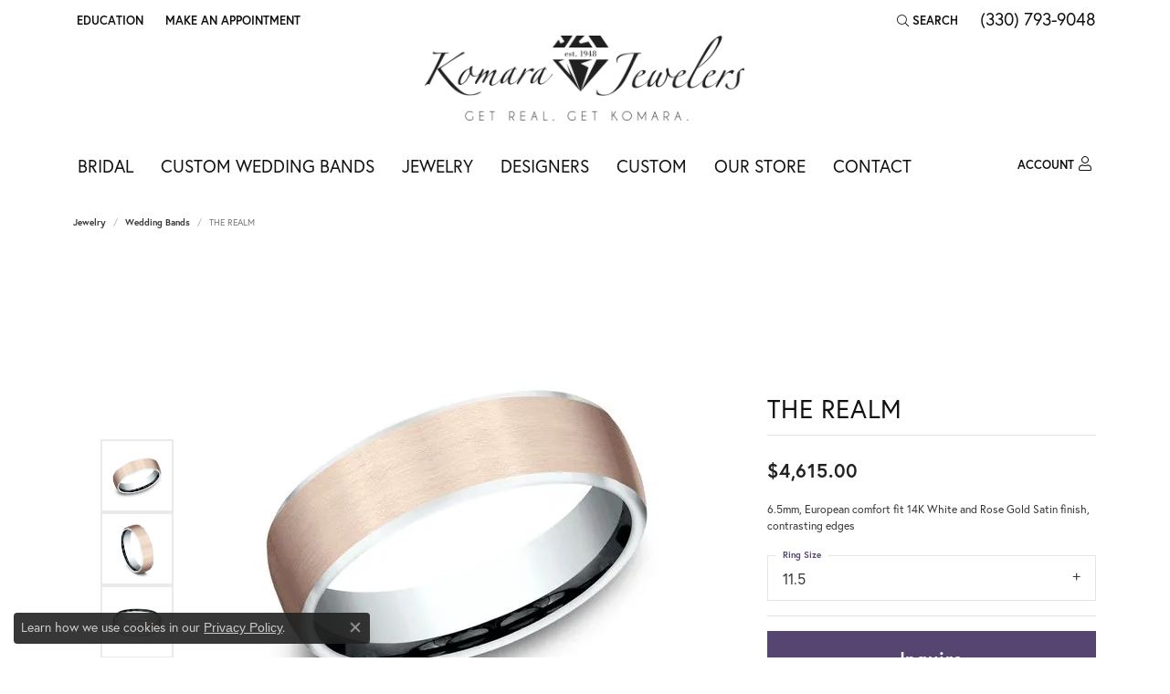

--- FILE ---
content_type: text/css
request_url: https://tags.srv.stackadapt.com/sa.css
body_size: -11
content:
:root {
    --sa-uid: '0-baf099d2-e1cc-55a2-7726-24c62256dc41';
}